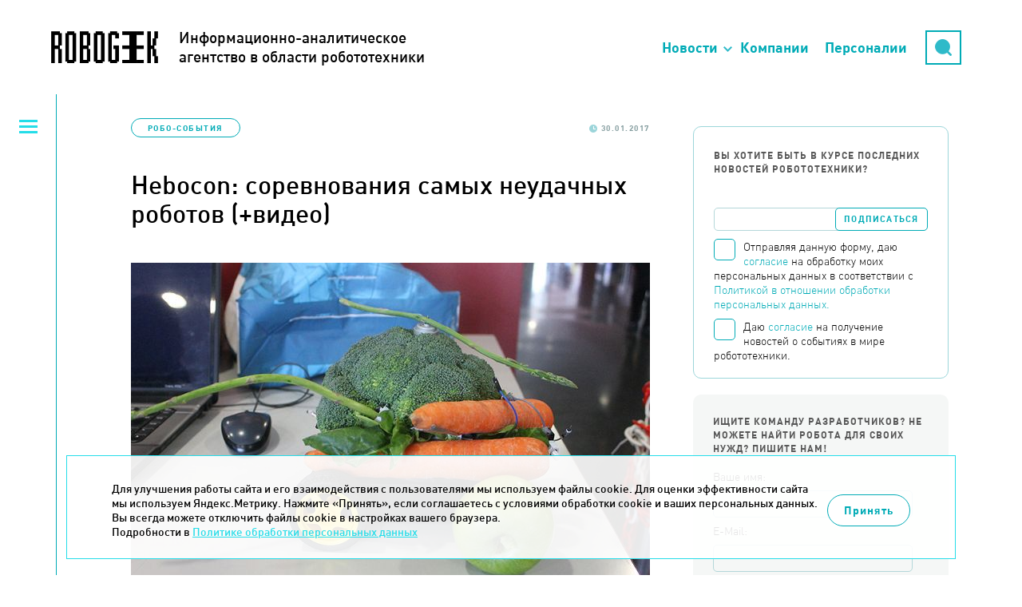

--- FILE ---
content_type: text/html; charset=UTF-8
request_url: https://robogeek.ru/robo-sobytija/hebocon-sorevnovaniya-neudachnyh-robotov
body_size: 10313
content:
<!DOCTYPE html>
<html>

<head>
	<meta HTTP-EQUIV="Content-Type" CONTENT="text/html; charset=utf-8">
	<meta name=viewport content="width=device-width, initial-scale=1, maximum-scale=1">
		<link rel="stylesheet" href="https://unpkg.com/swiper/swiper-bundle.min.css" />

	<link rel="icon" type="image/png" href="/favicon-96x96.png" sizes="96x96" />
	<link rel="icon" type="image/svg+xml" href="/favicon.svg" />
	<link rel="shortcut icon" href="/favicon.ico" />
	<link rel="apple-touch-icon" sizes="180x180" href="/apple-touch-icon.png" />
	<link rel="manifest" href="/site.webmanifest" />

	<title>Hebocon: соревнования самых неудачных роботов (+видео) | Robogeek.Ru</title>
<meta name="msapplication-config" content="none" />
<meta name="description" content="Большинство соревнований среди роботов связано с решением серьезных задач. Робототехники тратят много времени и сил на создание и программирование своих роботов, которые способны действовать в условиях имитируемых чрезвычайных ситуаций, решая сложные задачи, или просто сокрушают друг друга в поединке." />
<meta name="keywords" content="новости робототехника" />
<meta property="og:image" content="https://robogeek.ru/files/blogs/0004/2221/hebocon.jpg"/>
    <meta property="og:type" content="article">
    <meta property="og:title" content="Hebocon: соревнования самых неудачных роботов (+видео)">
    <meta property="og:url" content="https://robogeek.ru/robo-sobytija/hebocon-sorevnovaniya-neudachnyh-robotov">
<link rel="stylesheet" href="/styles/reset.css" />
<link rel="stylesheet" href="/styles/fonts.css" />
<link rel="stylesheet" href="/styles/less/site.less.css" />
<link rel="stylesheet" href="/styles/less/app/components/Blogs/item/full.less.css" />
<link rel="stylesheet" href="/styles/less/app/components/Comments/app/comments.less.css" />
<link rel="stylesheet" href="/styles/plugins/highlight.css" />
<link rel="stylesheet" href="/styles/less/app/components/Delivery/app/subscribe_form.less.css" />
<link rel="stylesheet" href="/styles/less/app/components/Blogs/item/blogs_list.less.css" />
<link rel="stylesheet" href="/styles/less/app/components/Forms/app/forms.less.css" />

	
	<script src="/builds/prod/js/index/a5d/a5d062e1c9d1527a3fb3.js" ></script>	<link href="/builds/prod/css/index/806/806fe37f22c5812aa435f0e69d729955.css" media="screen" rel="stylesheet"></head>

<body class="">
	<!-- Yandex.Metrika counter -->
<script type="text/javascript">
    (function(m,e,t,r,i,k,a){
        m[i]=m[i]||function(){(m[i].a=m[i].a||[]).push(arguments)};
        m[i].l=1*new Date();
        for (var j = 0; j < document.scripts.length; j++) {if (document.scripts[j].src === r) { return; }}
        k=e.createElement(t),a=e.getElementsByTagName(t)[0],k.async=1,k.src=r,a.parentNode.insertBefore(k,a)
    })(window, document,'script','https://mc.yandex.ru/metrika/tag.js', 'ym');

    ym(25741070, 'init', {webvisor:true, clickmap:true, accurateTrackBounce:true, trackLinks:true});
</script>
<noscript><div><img src="https://mc.yandex.ru/watch/25741070" style="position:absolute; left:-9999px;" alt="" /></div></noscript>
<!-- /Yandex.Metrika counter -->

<!-- Rating@Mail.ru counter -->
<script type="text/javascript">
var _tmr = _tmr || [];
_tmr.push({id: "2618617", type: "pageView", start: (new Date()).getTime()});
(function (d, w) {
   var ts = d.createElement("script"); ts.type = "text/javascript"; ts.async = true;
   ts.src = (d.location.protocol == "https:" ? "https:" : "http:") + "//top-fwz1.mail.ru/js/code.js";
   var f = function () {var s = d.getElementsByTagName("script")[0]; s.parentNode.insertBefore(ts, s);};
   if (w.opera == "[object Opera]") { d.addEventListener("DOMContentLoaded", f, false); } else { f(); }
})(document, window);
</script><noscript><div style="position:absolute;left:-10000px;">
<img src="//top-fwz1.mail.ru/counter?id=2618617;js=na" style="border:0;" height="1" width="1" alt="Рейтинг@Mail.ru" />
</div></noscript>
<!-- //Rating@Mail.ru counter -->
			<header class="b-header">
			<div class="b-header__top">
				<div class="container">
					<a href="/" class="logo">
						<div>Информационно-аналитическое<br />агентство в области робототехники</div>
					</a>
					<a href="https://techart.ru/" class="techart"></a>
					<div class="techart-desc">
						<p>Консалтинговая группа "Текарт" - центр компетенции "Робототехника".</p>
						<a class="techart-desc__link" href="/about/">Подробнее...</a>
					</div>
					<ul class="b-header__nav-list">
						<li class="nav-item nav-item__news"><a href="">Новости</a></li>
						<li class="nav-item"><a href="/companies">Компании</a></li>
						<li class="nav-item"><a href="/people">Персоналии</a></li>
						<li class="nav-item nav-item__search"><a href="/search">Поиск</a></li>
						<li>
							<div class="search">
								<div class="form">
									<form action="/search" method="get">
										<input type="hidden" name="searchid" value="2166299" />
										<input type="text" name="text" placeholder="Поиск" />
									</form>
								</div>
								<div class="button-opener">
									<div class="button-opener__search"></div>
								</div>
							</div>
						</li>
					</ul>

					<div class="opener"><span>Основное меню</span></div>
				</div>
				<div class="top-categories hidden">
					<h2 class="top-categories__title">Новости робототехники</h2>
					    <ul>

		
		            <li>
                <a href="/authors">
                    <span>Авторские колонки</span>
					                        <span>27</span>
					                </a>
            </li>
		
		            <li>
                <a href="/3d-tehnologii">
                    <span>3D-технологии </span>
					                        <span>62</span>
					                </a>
            </li>
		            <li>
                <a href="/avtomatizatsiya">
                    <span>Автоматизация</span>
					                        <span>4</span>
					                </a>
            </li>
		            <li>
                <a href="/avtonomnyi-transport">
                    <span>Автономный транспорт</span>
					                        <span>586</span>
					                </a>
            </li>
		            <li>
                <a href="/analitika">
                    <span>Аналитика</span>
					                        <span>177</span>
					                </a>
            </li>
		            <li>
                <a href="/bytovye-roboty">
                    <span>Бытовые роботы</span>
					                        <span>150</span>
					                </a>
            </li>
		            <li>
                <a href="/voennaya-robototehnika">
                    <span>Военная робототехника</span>
					                        <span>150</span>
					                </a>
            </li>
		            <li>
                <a href="/zakonodatelstvo">
                    <span>Законодательство</span>
					                        <span>4</span>
					                </a>
            </li>
		            <li>
                <a href="/intervyu">
                    <span>Интервью</span>
					                        <span>132</span>
					                </a>
            </li>
		            <li>
                <a href="/interesnoe-o-robotah">
                    <span>Интересное о роботах</span>
					                        <span>592</span>
					                </a>
            </li>
		            <li>
                <a href="/internet-veschei">
                    <span>Интернет вещей</span>
					                        <span>216</span>
					                </a>
            </li>
		            <li>
                <a href="/iskusstvennyi-intellekt">
                    <span>Искусственный интеллект</span>
					                        <span>698</span>
					                </a>
            </li>
		            <li>
                <a href="/kosmicheskie-roboty">
                    <span>Космические роботы</span>
					                        <span>111</span>
					                </a>
            </li>
		            <li>
                <a href="/letayuschie-roboty">
                    <span>Летающие роботы</span>
					                        <span>984</span>
					                </a>
            </li>
		            <li>
                <a href="/nauchnye-razrabotki-programmnoe-obespechenie">
                    <span>Научные разработки, программное обеспечение</span>
					                        <span>597</span>
					                </a>
            </li>
		            <li>
                <a href="/neironnye-seti">
                    <span>Нейронные сети</span>
					                        <span>8</span>
					                </a>
            </li>
		            <li>
                <a href="/novosti-kompanii">
                    <span>Новости компаний</span>
					                        <span>540</span>
					                </a>
            </li>
		            <li>
                <a href="/novosti-proekta">
                    <span>Новости проекта</span>
					                        <span>82</span>
					                </a>
            </li>
		            <li>
                <a href="/obrazovatelnaya-robototehnika">
                    <span>Образовательная робототехника</span>
					                        <span>3</span>
					                </a>
            </li>
		            <li>
                <a href="/podvodnye-i-nadvodnye-roboty">
                    <span>Подводные и надводные роботы</span>
					                        <span>207</span>
					                </a>
            </li>
		            <li>
                <a href="/programmirovanie-robototehniki">
                    <span>Программирование робототехники</span>
					                        <span>1</span>
					                </a>
            </li>
		            <li>
                <a href="/promyshlennaya-avtomatizatsiya">
                    <span>Промышленная автоматизация</span>
					                        <span>9</span>
					                </a>
            </li>
		            <li>
                <a href="/promyshlennye-roboty">
                    <span>Промышленные роботы</span>
					                        <span>231</span>
					                </a>
            </li>
		            <li>
                <a href="/robo-igrushki">
                    <span>Робо-игрушки</span>
					                        <span>65</span>
					                </a>
            </li>
		            <li>
                <a href="/robo-keisy">
                    <span>Робо-кейсы</span>
					                        <span>95</span>
					                </a>
            </li>
		            <li>
                <a href="/robo-obrazovanie">
                    <span>Робо-образование</span>
					                        <span>66</span>
					                </a>
            </li>
		            <li class="current">
                <a href="/robo-sobytija">
                    <span>Робо-события</span>
					                        <span>624</span>
					                </a>
            </li>
		            <li>
                <a href="/roboty-v-meditsine">
                    <span>Роботы в медицине</span>
					                        <span>197</span>
					                </a>
            </li>
		            <li>
                <a href="/roboty-v-selskom-hozyaistve">
                    <span>Роботы в сельском хозяйстве</span>
					                        <span>127</span>
					                </a>
            </li>
		            <li>
                <a href="/roboty-spasateli">
                    <span>Роботы специального назначения</span>
					                        <span>126</span>
					                </a>
            </li>
		            <li>
                <a href="/servisnye-roboty">
                    <span>Сервисные роботы</span>
					                        <span>411</span>
					                </a>
            </li>
		            <li>
                <a href="/startapy">
                    <span>Стартапы</span>
					                        <span>5</span>
					                </a>
            </li>
		            <li>
                <a href="/chelovekopodobnye-roboty">
                    <span>Человекоподобные роботы</span>
					                        <span>99</span>
					                </a>
            </li>
		            <li>
                <a href="/ekzoskelety-protezy">
                    <span>Экзоскелеты, протезы</span>
					                        <span>187</span>
					                </a>
            </li>
		    </ul>
				</div>
			</div>
		</header>
	
			<section class="left-menu">
			<div class="opener"><span>Категории новостей</span></div>
			    <ul>

		            <li>
                <a href="/about">О проекте</a>
            </li>
		
		            <li>
                <a href="/authors">
                    <span>Авторские колонки</span>
					                        <span>(27)</span>
					                </a>
            </li>
		
		            <li>
                <a href="/3d-tehnologii">
                    <span>3D-технологии </span>
					                        <span>(62)</span>
					                </a>
            </li>
		            <li>
                <a href="/avtomatizatsiya">
                    <span>Автоматизация</span>
					                        <span>(4)</span>
					                </a>
            </li>
		            <li>
                <a href="/avtonomnyi-transport">
                    <span>Автономный транспорт</span>
					                        <span>(586)</span>
					                </a>
            </li>
		            <li>
                <a href="/analitika">
                    <span>Аналитика</span>
					                        <span>(177)</span>
					                </a>
            </li>
		            <li>
                <a href="/bytovye-roboty">
                    <span>Бытовые роботы</span>
					                        <span>(150)</span>
					                </a>
            </li>
		            <li>
                <a href="/voennaya-robototehnika">
                    <span>Военная робототехника</span>
					                        <span>(150)</span>
					                </a>
            </li>
		            <li>
                <a href="/zakonodatelstvo">
                    <span>Законодательство</span>
					                        <span>(4)</span>
					                </a>
            </li>
		            <li>
                <a href="/intervyu">
                    <span>Интервью</span>
					                        <span>(132)</span>
					                </a>
            </li>
		            <li>
                <a href="/interesnoe-o-robotah">
                    <span>Интересное о роботах</span>
					                        <span>(592)</span>
					                </a>
            </li>
		            <li>
                <a href="/internet-veschei">
                    <span>Интернет вещей</span>
					                        <span>(216)</span>
					                </a>
            </li>
		            <li>
                <a href="/iskusstvennyi-intellekt">
                    <span>Искусственный интеллект</span>
					                        <span>(698)</span>
					                </a>
            </li>
		            <li>
                <a href="/kosmicheskie-roboty">
                    <span>Космические роботы</span>
					                        <span>(111)</span>
					                </a>
            </li>
		            <li>
                <a href="/letayuschie-roboty">
                    <span>Летающие роботы</span>
					                        <span>(984)</span>
					                </a>
            </li>
		            <li>
                <a href="/nauchnye-razrabotki-programmnoe-obespechenie">
                    <span>Научные разработки, программное обеспечение</span>
					                        <span>(597)</span>
					                </a>
            </li>
		            <li>
                <a href="/neironnye-seti">
                    <span>Нейронные сети</span>
					                        <span>(8)</span>
					                </a>
            </li>
		            <li>
                <a href="/novosti-kompanii">
                    <span>Новости компаний</span>
					                        <span>(540)</span>
					                </a>
            </li>
		            <li>
                <a href="/novosti-proekta">
                    <span>Новости проекта</span>
					                        <span>(82)</span>
					                </a>
            </li>
		            <li>
                <a href="/obrazovatelnaya-robototehnika">
                    <span>Образовательная робототехника</span>
					                        <span>(3)</span>
					                </a>
            </li>
		            <li>
                <a href="/podvodnye-i-nadvodnye-roboty">
                    <span>Подводные и надводные роботы</span>
					                        <span>(207)</span>
					                </a>
            </li>
		            <li>
                <a href="/programmirovanie-robototehniki">
                    <span>Программирование робототехники</span>
					                        <span>(1)</span>
					                </a>
            </li>
		            <li>
                <a href="/promyshlennaya-avtomatizatsiya">
                    <span>Промышленная автоматизация</span>
					                        <span>(9)</span>
					                </a>
            </li>
		            <li>
                <a href="/promyshlennye-roboty">
                    <span>Промышленные роботы</span>
					                        <span>(231)</span>
					                </a>
            </li>
		            <li>
                <a href="/robo-igrushki">
                    <span>Робо-игрушки</span>
					                        <span>(65)</span>
					                </a>
            </li>
		            <li>
                <a href="/robo-keisy">
                    <span>Робо-кейсы</span>
					                        <span>(95)</span>
					                </a>
            </li>
		            <li>
                <a href="/robo-obrazovanie">
                    <span>Робо-образование</span>
					                        <span>(66)</span>
					                </a>
            </li>
		            <li class="current">
                <a href="/robo-sobytija">
                    <span>Робо-события</span>
					                        <span>(624)</span>
					                </a>
            </li>
		            <li>
                <a href="/roboty-v-meditsine">
                    <span>Роботы в медицине</span>
					                        <span>(197)</span>
					                </a>
            </li>
		            <li>
                <a href="/roboty-v-selskom-hozyaistve">
                    <span>Роботы в сельском хозяйстве</span>
					                        <span>(127)</span>
					                </a>
            </li>
		            <li>
                <a href="/roboty-spasateli">
                    <span>Роботы специального назначения</span>
					                        <span>(126)</span>
					                </a>
            </li>
		            <li>
                <a href="/servisnye-roboty">
                    <span>Сервисные роботы</span>
					                        <span>(411)</span>
					                </a>
            </li>
		            <li>
                <a href="/startapy">
                    <span>Стартапы</span>
					                        <span>(5)</span>
					                </a>
            </li>
		            <li>
                <a href="/chelovekopodobnye-roboty">
                    <span>Человекоподобные роботы</span>
					                        <span>(99)</span>
					                </a>
            </li>
		            <li>
                <a href="/ekzoskelety-protezy">
                    <span>Экзоскелеты, протезы</span>
					                        <span>(187)</span>
					                </a>
            </li>
		    </ul>
		</section>
	
	<section class="content-wrapper ">
		
		
			<section class="site-content ">
								
<div class="blog-full" itemscope itemtype="https://schema.org/NewsArticle">

	
	<div class="blog-info ">
					<p class="tags">
				<a href="/robo-sobytija">Робо-события</a>
			</p>
				<p class="date-n-comments">
			<span class="date">30.01.2017</span>
					</p>
	</div>

    <link itemprop="image" href="https://robogeek.ru/files/blogs/0004/2221/hebocon.jpg">
    <meta itemprop="headline name" content="Hebocon: соревнования самых неудачных роботов (+видео)">
    <meta itemprop="description"
          content="Большинство соревнований среди роботов связано с решением серьезных задач. Робототехники тратят много времени и сил на создание и программирование своих роботов, которые способны действовать в условиях имитируемых чрезвычайных ситуаций, решая сложные задачи, или просто сокрушают друг друга в поединке.">
    <meta itemprop="datePublished" datetime="2017-01-30" content="2017-01-30">
    <div itemprop="publisher" itemscope itemtype="https://schema.org/Organization">
        <div itemprop="logo" itemscope itemtype="https://schema.org/ImageObject">
            <img itemprop="url image" src="https://robogeek.ru/images/layout/logo_2.png" alt="Логотип" title="Логотип" style="display:none;"/>
        </div>
        <meta itemprop="name" content="Robogeek">
        <meta itemprop="telephone" content="+7(495) 790-7591">
        <meta itemprop="address" content="Россия">
    </div>

	<h1>Hebocon: соревнования самых неудачных роботов (+видео)</h1>

			<div class="image"><img width="100%" src="/files/blogs/0004/2221/_cache/fit650x800-hebocon.jpg" /></div>
	
	<div class="content no-border" itemprop="articleBody">
		<p>Большинство соревнований среди роботов связано с решением серьезных задач. Робототехники тратят много времени и сил на создание и программирование своих роботов, которые способны действовать в условиях имитируемых чрезвычайных ситуаций, решая сложные задачи, или просто сокрушают друг друга в поединке.</p>

				<p>Создание хорошего робота – сложная задача, требующая серьезных усилий. Но может быть есть не столь сложный и серьезный вариант? Всегда может получиться так, что созданный вами робот не столь хорош, а затем может оказаться, что он действует еще хуже, чем ряд других роботов, пытающихся делать тоже самое. Именно таким роботам и место в конкурсе Hebocon, который очень полюбили во всем мире.</p>
<p>В Японии слово «heboi» означает «плохое качество», «плохие способности», или просто «паршиво», «досадно». Hebocon – конкурс для неудачных роботов, сделанных ошибившимися в своих расчетах любителями, это ситуация, в которую время от времени может попасть любой из нас. </p>
<p>Из официального описания конкурса: «В состязаниях принимают участие люди, которые не обладают техническими познаниями, решительностью, не способны сосредоточиться и сделать настоящего робота. Именно поэтому роботы в этом конкурсе могут лишь с трудом передвигаться вперед, при этом имитируя примитивный поединок сумо».</p>
<p>В 2016 году чемпионат мира по Hebocon состоялся в Японии в августе прошлого года, но только в этом месяце в сети появилось видео об этом событии.</p>
<p>Hebocon был основан Хироки Исикава, который ведет веб-сайт под названием <a href="http://portal.nifty.com/en/" target="_blank">Daily Portal Z</a> , где публикуются статьи, в которых исследуются разнообразные вещи. Занимаясь какими-либо экспериментами всегда следует ожидать разных неудач.</p>
<p>«Я понял, что подобные технические неудачи людей могут стать очень интересным и занимательным зрелищем, - сказал Хироки. - Hebocon начался с того, что мне захотелось увидеть побольше неудачных и плохих работ. Состоявшийся в 2014 году первый Hebocon был полон таких примеров, также как и конкурс 2016 года».</p>

		
					<div class="full-tags">Теги: <a href="/tag-3078">Hebocon</a>, <a href="/tag-3079">Хироки Исикава</a></div>
		
		<div class="social-counters">
            <!--noindex-->
            <script src="https://yastatic.net/es5-shims/0.0.2/es5-shims.min.js"></script>
            <script src="https://yastatic.net/share2/share.js"></script>
            <div class="ya-share2" data-services="vkontakte,telegram"></div>
            <!--/noindex-->
		</div>
	</div>

			
<div class="comments-container">
	<div class="comments-header" data-load-url="/comments/blogs2221/">
		<h2 id="comments" class="comments-load">Комментарии</h2>
		<span class="comments-load">(0)</span>
		<a href="" class="comments-load">Добавить комментарий</a>
	</div>

	<div class="comments-wrapper comments-embedded-ajax-body"></div>
</div>


	</div>			</section>

							<section class="right-menu">

                    <div class="subscribe-form">
                        <p>Вы хотите быть в курсе последних новостей робототехники?</p>
                        

<form action="/subscribers/subscribe" method="post" id="subscribe_form" enctype="application/x-www-form-urlencoded" class="delivery delivery-subscribe b-form-politics"><fieldset><div class="delivery-form-container">

    <script>
        function captchaDelivery(e) {
            e.preventDefault();
            const form = document.getElementById('subscribe_form');
            const validateEmail = (email) => {
                return String(email)
                    .toLowerCase()
                    .match(
                        /^(([^<>()[\]\\.,;:\s@"]+(\.[^<>()[\]\\.,;:\s@"]+)*)|(".+"))@((\[[0-9]{1,3}\.[0-9]{1,3}\.[0-9]{1,3}\.[0-9]{1,3}\])|(([a-zA-Z\-0-9]+\.)+[a-zA-Z]{2,}))$/
                     );
            };

            if(!validateEmail(form.elements.subscribe_email.value)) {
                alert('Введите корректный E-mail');
                return;
            }
            if (!form.elements.subscribe.checked) {
                alert('Необходимо дать согласие на обработку Ваших персональных данных');
                return;
            }

            if (!form.elements.receive_news_subscribe.checked) {
                alert('Необходимо дать согласие на получение новостей');
                return;
            }

            form.submit();
        }
    </script>

	<div class="field field-email  field-type--text">
	<label for="subscribe_email" class="label-email left">Email:</label>	<div class="right">
		<input type="text" name="subscribe[email]" value="" id="subscribe_email" data-validate-presence="Введите E-mail" data-validate-match="^$|^[a-zA-Z0-9._%+-]+@[a-zA-Z0-9.-]+\.[a-zA-Z]{2,4}$" data-validate-match-message="Введите корректный E-mail" data-validate-match-mods="" class="validable" data-field-name="email" />
		
			</div>
</div>
<input type="hidden" name="subscribe[f_protect_code]" value="d3383f3a94938a71098210f97d5dbab8" id="subscribe_f_protect_code" /><input type="hidden" name="subscribe[protect]" value="" id="subscribe_protect" data-field-name="protect" /><script type="text/javascript">
<!--
$(function() {
	var v = '';
	v = v.concat('5');v = v.concat(6/3);v = v.concat(7);v = v.concat('4');v = v.concat('6');	$('#subscribe_protect').attr('value',v);
});
//-->
</script>
    <div class="field">
    <label for="subscribe" class="b-form-politics__checkbox">
        <span class="b-form-politics__fake-checkbox"></span>
        <input type="checkbox" id="subscribe" class="b-form-politics__origin-checkbox">
        <span class="b-form-politics__text">
                Отправляя данную форму, даю <a href="/consent/" target="_blank">согласие</a> на обработку моих персональных данных в соответствии с
                <a href="/confidential/" target="_blank">Политикой в отношении обработки персональных данных.</a>
            </span>
    </label>

            <label for="receive_news_subscribe" class="b-form-politics__checkbox">
            <span class="b-form-politics__fake-checkbox"></span>
            <input type="checkbox" id="receive_news_subscribe" class="b-form-politics__origin-checkbox">
            <span class="b-form-politics__text">
                    Даю <a href="/consent-info/" target="_blank">согласие</a> на получение новостей о событиях в мире робототехники.</a>
                </span>
        </label>
    </div>
    <input type="hidden" name="subscribe_captcha" id="subscribe_captcha" value="">
	<input onclick="captchaDelivery(event)" type="submit" value="Подписаться" />
</div>
</fieldset></form>                    </div>

                    <div class="right-menu--block">
                        <div data-form-container="1">
<div class="form">
<h2>Ищите команду разработчиков? Не можете найти робота для своих нужд? Пишите нам!</h2><form action="/forms/messages/" method="post" id="messages_form" enctype="application/x-www-form-urlencoded" class="b-form-politics"><fieldset><input type="hidden" name="messages[_form_name_]" value="messages" id="messages__form_name_" data-field-name="_form_name_" /><input type="hidden" name="messages[_referer_]" value="4d6f3ab9b027190bfb692eebafd31590" id="messages__referer_" data-field-name="_referer_" /><div class="field field-name  field-type--text">
	<label for="messages_name" class="label-name left">Ваше имя:</label>	<div class="right">
		<input type="text" name="messages[name]" value="" id="messages_name" required="required" data-validate-presence="Введите имя!" class="validable" data-field-name="name" />
		
			</div>
</div>
<div class="field field-email  field-type--text">
	<label for="messages_email" class="label-email left">E-Mail:</label>	<div class="right">
		<input type="text" name="messages[email]" value="" id="messages_email" required="required" data-validate-presence="Введите E-Mail!" data-validate-match="^$|^[a-zA-Z0-9._%+-]+@[a-zA-Z0-9.-]+\.[a-zA-Z]{2,4}$" data-validate-match-message="E-Mail некорректный!" data-validate-match-mods="" class="validable" data-field-name="email" />
		
			</div>
</div>
<div class="field field-message  field-type--textarea">
	<label for="messages_message" class="label-message left">Ваш вопрос:</label>	<div class="right">
		<textarea name="messages[message]" id="messages_message" required="required" style="none" data-field-name="message" class="use-tab-key"></textarea>
		
			</div>
</div>
<input type="hidden" name="messages[f_protect_code]" value="3e9d9180a630b740ef62fa19789c6dfe" id="messages_f_protect_code" /><input type="hidden" name="messages[protect]" value="" id="messages_protect" data-field-name="protect" /><script type="text/javascript">
<!--
$(function() {
	var v = '';
	v = v.concat(6);v = v.concat(4-2);v = v.concat(Math.floor(Math.cos(1.3)*26));v = v.concat(7);v = v.concat(0);	$('#messages_protect').attr('value',v);
});
//-->
</script>
<input type="hidden" name="messages[captcha]" value="" id="messages_captcha" data-field-name="captcha" /><p class="messages-form--description">Для обратной связи укажите ваш E-mail, он будет доступен только администратору. Так вы сможете оперативно узнать, когда ответ на ваш вопрос будет опубликован</p>
<div class="messages-form--submit-container">
    <div class="field">
    <label for="feedback" class="b-form-politics__checkbox">
        <span class="b-form-politics__fake-checkbox"></span>
        <input type="checkbox" id="feedback" class="b-form-politics__origin-checkbox">
        <span class="b-form-politics__text">
                Отправляя данную форму, даю <a href="/consent/" target="_blank">согласие</a> на обработку моих персональных данных в соответствии с
                <a href="/confidential/" target="_blank">Политикой в отношении обработки персональных данных.</a>
            </span>
    </label>

    </div>
</div>
<div class="messages-form--submit-container">
	<input class="messages-form--submit" type="submit" value="Отправить вопрос">
</div>
</fieldset></form></div></div>
                    </div>

                    <br /><br />

                    <div class="right-menu__picture-block">
                        <script src="https://vk.com/js/api/openapi.js?137" type="text/javascript"></script>
                        <div id="vk_groups" class="vk_groups"></div>
                        <script type="text/javascript">
                            VK.Widgets.Group("vk_groups", {
                                mode: 0,
                                width: "320",
                                height: "400",
                                color1: 'FFFFFF',
                                color2: '717070',
                                color3: '31728d'
                            }, 136178291);
                        </script>
                    </div>

                                            <div class="right-menu__last-comments">
                            
<div class="b-last-comments">
	<h2 class="b-last-comments__title">Новые комментарии</h2>

			<div class="b-last-comments-material">
			<a href="/iskusstvennyi-intellekt/neiroset-generiruet-pugayuschie-litsa-pod-muzyku" class="b-last-comments-material__title">
				Нейросеть генерирует пугающие лица под музыку			</a>
			<div class="b-last-comments-material__comments">
									<div class="b-last-comment">
						<div class="b-last-comment__header">
							<div class="b-last-comment__name">Фанатка Франкенштейна</div>
							<div class="b-last-comment__dates">
								<div class="b-last-comment__date">17.09.2025</div>
								<div class="b-last-comment__time">03:22:03</div>
							</div>
						</div>

						<div class="b-last-comment__text">
							Привет зловещая долина!)						</div>
					</div>
							</div>
		</div>
			<div class="b-last-comments-material">
			<a href="/iskusstvennyi-intellekt/agi-i-chelovek-vchera-segodnya-zavtra" class="b-last-comments-material__title">
				AGI и человек: вчера, сегодня, завтра			</a>
			<div class="b-last-comments-material__comments">
									<div class="b-last-comment">
						<div class="b-last-comment__header">
							<div class="b-last-comment__name">Гость</div>
							<div class="b-last-comment__dates">
								<div class="b-last-comment__date">14.09.2025</div>
								<div class="b-last-comment__time">10:04:27</div>
							</div>
						</div>

						<div class="b-last-comment__text">
							Поэтому попытка создать общий ИИ подобна тому как попытка создать вечный двигатель или найти философский камень, решить задачу квадратуры круга...						</div>
					</div>
							</div>
		</div>
	</div>                        </div>
                    
                    <div class="other-articles">
                                                    <noindex>
                                <h2>Другие статьи по теме</h2>

                                <div class="last_themes list">
                                    <article>
	<a href="/robo-sobytija/rossiiskaya-nedelya-robotizatsii-2024">Российская неделя роботизации 2024</a>
</article>
<article>
	<a href="/robo-sobytija/gonki-roverov-2024-sobrali-bolee-40-komand-shkolnikov-iz-raznyh-regionov">Гонки роверов 2024 собрали более 40 команд школьников из разных регионов </a>
</article>
                                </div>
                            </noindex>
                                            </div>

                    <div class="categories b-categories">
                        <h2 class="b-categories__title">Категории</h2>
                        <div class="b-categories__opener"></div>
                        <div class="b-categories__list">
                                <ul>

		
		            <li>
                <a href="/authors">
                    <span>Авторские колонки</span>
					                        <span>27</span>
					                </a>
            </li>
		
		            <li>
                <a href="/3d-tehnologii">
                    <span>3D-технологии </span>
					                        <span>62</span>
					                </a>
            </li>
		            <li>
                <a href="/avtomatizatsiya">
                    <span>Автоматизация</span>
					                        <span>4</span>
					                </a>
            </li>
		            <li>
                <a href="/avtonomnyi-transport">
                    <span>Автономный транспорт</span>
					                        <span>586</span>
					                </a>
            </li>
		            <li>
                <a href="/analitika">
                    <span>Аналитика</span>
					                        <span>177</span>
					                </a>
            </li>
		            <li>
                <a href="/bytovye-roboty">
                    <span>Бытовые роботы</span>
					                        <span>150</span>
					                </a>
            </li>
		            <li>
                <a href="/voennaya-robototehnika">
                    <span>Военная робототехника</span>
					                        <span>150</span>
					                </a>
            </li>
		            <li>
                <a href="/zakonodatelstvo">
                    <span>Законодательство</span>
					                        <span>4</span>
					                </a>
            </li>
		            <li>
                <a href="/intervyu">
                    <span>Интервью</span>
					                        <span>132</span>
					                </a>
            </li>
		            <li>
                <a href="/interesnoe-o-robotah">
                    <span>Интересное о роботах</span>
					                        <span>592</span>
					                </a>
            </li>
		            <li>
                <a href="/internet-veschei">
                    <span>Интернет вещей</span>
					                        <span>216</span>
					                </a>
            </li>
		            <li>
                <a href="/iskusstvennyi-intellekt">
                    <span>Искусственный интеллект</span>
					                        <span>698</span>
					                </a>
            </li>
		            <li>
                <a href="/kosmicheskie-roboty">
                    <span>Космические роботы</span>
					                        <span>111</span>
					                </a>
            </li>
		            <li>
                <a href="/letayuschie-roboty">
                    <span>Летающие роботы</span>
					                        <span>984</span>
					                </a>
            </li>
		            <li>
                <a href="/nauchnye-razrabotki-programmnoe-obespechenie">
                    <span>Научные разработки, программное обеспечение</span>
					                        <span>597</span>
					                </a>
            </li>
		            <li>
                <a href="/neironnye-seti">
                    <span>Нейронные сети</span>
					                        <span>8</span>
					                </a>
            </li>
		            <li>
                <a href="/novosti-kompanii">
                    <span>Новости компаний</span>
					                        <span>540</span>
					                </a>
            </li>
		            <li>
                <a href="/novosti-proekta">
                    <span>Новости проекта</span>
					                        <span>82</span>
					                </a>
            </li>
		            <li>
                <a href="/obrazovatelnaya-robototehnika">
                    <span>Образовательная робототехника</span>
					                        <span>3</span>
					                </a>
            </li>
		            <li>
                <a href="/podvodnye-i-nadvodnye-roboty">
                    <span>Подводные и надводные роботы</span>
					                        <span>207</span>
					                </a>
            </li>
		            <li>
                <a href="/programmirovanie-robototehniki">
                    <span>Программирование робототехники</span>
					                        <span>1</span>
					                </a>
            </li>
		            <li>
                <a href="/promyshlennaya-avtomatizatsiya">
                    <span>Промышленная автоматизация</span>
					                        <span>9</span>
					                </a>
            </li>
		            <li>
                <a href="/promyshlennye-roboty">
                    <span>Промышленные роботы</span>
					                        <span>231</span>
					                </a>
            </li>
		            <li>
                <a href="/robo-igrushki">
                    <span>Робо-игрушки</span>
					                        <span>65</span>
					                </a>
            </li>
		            <li>
                <a href="/robo-keisy">
                    <span>Робо-кейсы</span>
					                        <span>95</span>
					                </a>
            </li>
		            <li>
                <a href="/robo-obrazovanie">
                    <span>Робо-образование</span>
					                        <span>66</span>
					                </a>
            </li>
		            <li class="current">
                <a href="/robo-sobytija">
                    <span>Робо-события</span>
					                        <span>624</span>
					                </a>
            </li>
		            <li>
                <a href="/roboty-v-meditsine">
                    <span>Роботы в медицине</span>
					                        <span>197</span>
					                </a>
            </li>
		            <li>
                <a href="/roboty-v-selskom-hozyaistve">
                    <span>Роботы в сельском хозяйстве</span>
					                        <span>127</span>
					                </a>
            </li>
		            <li>
                <a href="/roboty-spasateli">
                    <span>Роботы специального назначения</span>
					                        <span>126</span>
					                </a>
            </li>
		            <li>
                <a href="/servisnye-roboty">
                    <span>Сервисные роботы</span>
					                        <span>411</span>
					                </a>
            </li>
		            <li>
                <a href="/startapy">
                    <span>Стартапы</span>
					                        <span>5</span>
					                </a>
            </li>
		            <li>
                <a href="/chelovekopodobnye-roboty">
                    <span>Человекоподобные роботы</span>
					                        <span>99</span>
					                </a>
            </li>
		            <li>
                <a href="/ekzoskelety-protezy">
                    <span>Экзоскелеты, протезы</span>
					                        <span>187</span>
					                </a>
            </li>
		    </ul>
                        </div>
                    </div>

                </section>
            
        
        <a href="#" class="scroll-to-top"></a>


    </section>


    <footer class="with-top-border main">
        <div class="footer-left-column">
            <p>
                &copy; 2014-2026. Robogeek.ru - проект группы “Текарт”.<br>
                Телефон редакции <strong>+7(495) 790-7591, доб. 117</strong>
            </p>
            <p>
                <a href="/confidential/" target="_blank">Политика в отношении обработки персональных данных</a>
            </p>
        </div>

        <div class="footer-right-column">

            <p>Приглашения на соответствующие нашей тематике мероприятия, пресс-релизы и другие сообщения ждем на
                <a href="mailto:info@robogeek.ru">info@robogeek.ru</a>.<br>
                При любом использовании материалов сайта ссылка обязательна.
            </p>

            <div class="counters">
                <a class="rss" href="/rss.xml" target="_blank"></a>
                <!-- Rating@Mail.ru logo -->
<a href="http://top.mail.ru/jump?from=2618617">
<img src="//top-fwz1.mail.ru/counter?id=2618617;t=499;l=1"
style="border:0;" height="31" width="88" alt="Рейтинг@Mail.ru" /></a>
<!-- //Rating@Mail.ru logo -->            </div>

        </div>

    </footer>

    <div class="l-popup">
        <div class="l-popup__overlay"></div>
        <div class="l-popup__container">
            <a href="#" class="l-popup__close-button"></a>
            <div class="l-popup__content l-popup-content"></div>
        </div>
    </div>


	<div class="cookie-notice">
		<div class="cookie-notice__container">
			<div class="cookie-notice__text">
				<p>Для улучшения работы сайта и его взаимодействия с пользователями мы используем файлы cookie. Для оценки эффективности сайта мы используем Яндекс.Метрику. Нажмите «Принять», если соглашаетесь с условиями обработки cookie и ваших персональных данных. Вы всегда можете отключить файлы cookie в настройках вашего браузера.<br> Подробности в <a href="/confidential/">Политике обработки персональных данных</a></p>
			</div>
			<div class="cookie-notice__button">
				<span class="but">Принять</span>
			</div>
		</div>
	</div>
	<script>
		if ($(document).ready()) {
			let cookiesBtn = $('.cookie-notice__button');
			$('.cookie-notice__button').click(function () {
				$(this).parent().parent().fadeOut(300);
				let date = new Date();
				date.setTime(date.getTime() + 365 * 24 * 60 * 60 * 1000);
				document.cookie = "show_cookie=1; expires=" + date.toGMTString() + "; path=/;";
			});
		}
	</script>

    <script src="/scripts/site.js"></script>
<script src="/tao/scripts/tao.js"></script>
<script src="/scripts/copy/app/components/Comments/app/scripts/comments-ajax.js"></script>
<script src="/scripts/jquery/highlight.js"></script>
<script src="/scripts/code_highlight.js"></script>
<script src="/tao/scripts/validation.js"></script>
<script src="/tao/scripts/jquery/tabby.js"></script>
<script src="/scripts/copy/app/components/FullCache/scripts/ajax_load.js"></script>

    

    <script src="//api-maps.yandex.ru/2.1/?lang=ru_RU&apikey=62462433-f99b-44d6-a003-eb1c6425e9e4" type="text/javascript"></script>
    <script type="module">
        import Swiper from 'https://unpkg.com/swiper/swiper-bundle.esm.browser.min.js'

        const swiper = new Swiper('.swiper-container', {
            watchOverflow: true,
            spaceBetween: 20,
            breakpoints: {
                '650': {
                    slidesPerView: 2,
                },
                '1100': {
                    slidesPerView: 3,
                },
                '1400': {
                    slidesPerView: 4,
                    spaceBetween: 20,
                },
                '1650': {
                    slidesPerView: 4,
                    spaceBetween: 0,
                }
            },
            pagination: {
                el: '.swiper-pagination',
            },
        });
    </script>
</body>

</html>


--- FILE ---
content_type: text/css
request_url: https://robogeek.ru/styles/less/app/components/Delivery/app/subscribe_form.less.css
body_size: 434
content:
.mixin-bordered-block-button {
  cursor: pointer;
  border: 2px solid #00abb6;
}
.mixin-pseudo {
  content: '';
}
.delivery-form-container {
  position: relative;
  margin-top: 40px;
}
.subscribe-form {
  width: auto;
  height: auto;
  border: 1px solid #9cd6da;
  border-radius: 10px;
  -webkit-box-sizing: border-box;
  -moz-box-sizing: border-box;
  box-sizing: border-box;
  padding: 20px 25px;
}
.subscribe-form input[type=text],
.subscribe-form input[type=submit] {
  -webkit-box-sizing: border-box;
  -moz-box-sizing: border-box;
  box-sizing: border-box;
  height: 29px;
}
.subscribe-form p {
  font-weight: 700;
  font-size: 12px;
  line-height: 17px;
  text-transform: uppercase;
  letter-spacing: 1px;
  color: #585858;
  padding-top: 7px;
}
.subscribe-form label {
  display: none;
}
.subscribe-form input[type=text] {
  width: 100%;
  border-color: #b4d7d9;
  padding: 5px;
  outline: none;
}
.subscribe-form input[type=submit] {
  position: absolute;
  top: 0;
  right: 0;
  bottom: auto;
  left: auto;
  border-radius: 5px;
  outline: none;
}
.subscribe-form .field {
  padding: 0;
}
.subscribe-form fieldset {
  padding: 0;
  margin: 0;
  border: 0;
}
.errors {
  padding-bottom: 20px;
}
.site-content .delivery-form-container {
  margin-top: 0;
}
.site-content .delivery-form-container .field {
  margin-bottom: 20px;
}
.site-content .delivery-form-container label,
.site-content .delivery-form-container .right {
  display: inline-block;
  vertical-align: middle;
}
.site-content .delivery-form-container label {
  padding-right: 20px;
}
.site-content .delivery-form-container input[type=submit] {
  margin-left: 70px;
}
